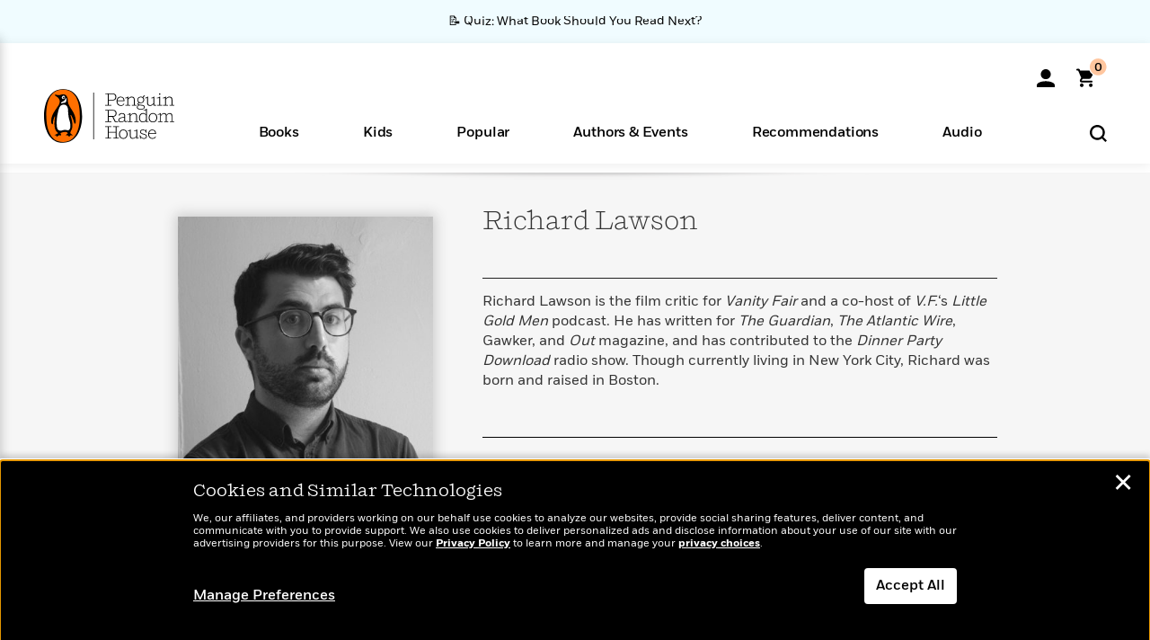

--- FILE ---
content_type: application/x-javascript;charset=utf-8
request_url: https://scode.randomhouse.com/id?d_visid_ver=3.3.0&d_fieldgroup=A&mcorgid=683138055267EABE0A490D4C%40AdobeOrg&mid=48927932134007062462388469363696913913&ts=1768817414156
body_size: -41
content:
{"mid":"48927932134007062462388469363696913913"}